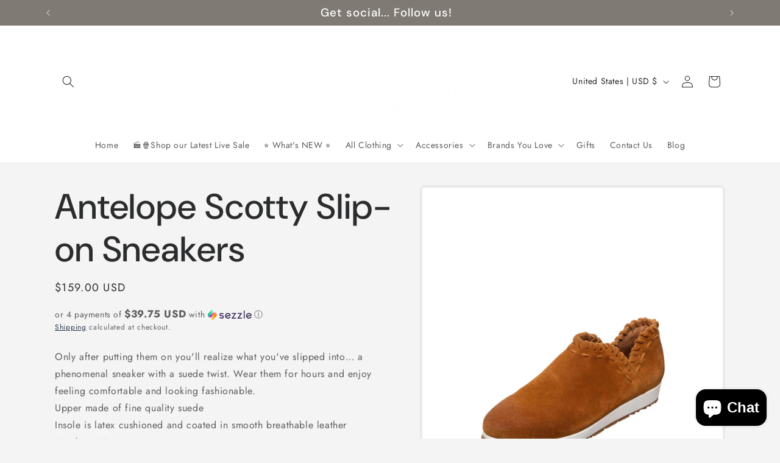

--- FILE ---
content_type: text/html; charset=UTF-8
request_url: https://api.commentsold.com/videeo/v1/sdk/grey_barnshvideeo?token=eyJjdHkiOiJKV1QiLCJhbGciOiJIUzI1NiIsInR5cCI6IkpXVCJ9.eyJpYXQiOjE3Njg3NTkzNDMsImlkIjoiYWUzNjcxYTEtZmEzMy00YTgwLWJjZGQtNmU4NjZiOWE4ODFlIiwic2NwIjoidmlkZWVvIn0.JujX5dquk0zivd-JdlQEuu-4EppOy2WH0AX0qBXjSyo&locale=en-US&currency=USD
body_size: 2798
content:
<!DOCTYPE html>
<html>
<head lang="en-US">
    <meta charset="utf-8" />
    <meta name="viewport" content="width=device-width, initial-scale=1" />
    <title>Videeo</title>

            <link rel="preload" href="https://sdk.justsell.live/assets/viewer-1750263744498297cfee5.css" as="style" onload="this.onload=null;this.rel='stylesheet'">
    </head>


<body id='videeo-viewer-body' style='overflow: hidden; background-color: transparent'>
    
            <script src="https://sdk.justsell.live/assets/viewer.7dbe39e2.js" id='scriptFile' defer></script>
    
    <div class="container" style="max-width: unset;">
        <div class="col-xs-12">
            <div id="cs-videeo--mount"></div>
        </div>
    </div>

    <!--suppress JSUnresolvedVariable -->
    <script >
                document.getElementById('scriptFile').addEventListener('load', initVideeoViewer);
                function getI18nFromURL() {
            const searchParams = new URLSearchParams(window.location.search);
            const i18n = {
                locale: searchParams.get('locale'),
                currency: searchParams.get('currency'),
            }
            return Object.keys(i18n).length > 0 ? i18n : undefined;
        }
        function initVideeoViewer() {
            VideeoViewer.init({
                baseUrl: "https://api.commentsold.com/videeo/v1/sdk/grey_barnshvideeo",
                brandColor: "#433e41",
                customFont: {"title":"Open Sans","url":"https:\/\/fonts.googleapis.com\/css2?family=Open+Sans:ital,wght@0,400;0,600;1,300\u0026display=swap"},
                soldKeyword: "Sold",
                displaySoldCommentOnProductView: "1",
                customization: {
                    enableReplays: true,
                    hideNowShowing: false,
                    useRoundedCorners: true,
                    theme: "light"
                },
                fontColor: "",
                isLotwStreamingEnabled: "1",
                loginUrl: "https:\/\/api.commentsold.com\/videeo\/v1\/sdk\/grey_barnshvideeo\/facebook-auth",
                mountPoint: "cs-videeo--mount",
                pusherConfig: {"channels":{"presence":"presence-LiveSale2-grey_barnshvideeo","private":"private-LiveSale2-grey_barnshvideeo","public-product-overlay":"new-product-overlay-grey_barnshvideeo","shopifySync":"private-ShopifyProductSync-grey_barnshvideeo"},"cluster":"mt1","key":"53a66097dc63e4d9ec44","authUrl":"https:\/\/api.commentsold.com\/videeo\/v1\/sdk\/grey_barnshvideeo\/pusher\/auth"},
                redirectUrl: "https://grey-barn.myshopify.com/pages/live-shopping",
                shopId: "grey_barnshvideeo",
                streamId: "",
                token: "eyJjdHkiOiJKV1QiLCJhbGciOiJIUzI1NiIsInR5cCI6IkpXVCJ9.eyJpYXQiOjE3Njg3NTkzNDMsImlkIjoiYWUzNjcxYTEtZmEzMy00YTgwLWJjZGQtNmU4NjZiOWE4ODFlIiwic2NwIjoidmlkZWVvIn0.JujX5dquk0zivd-JdlQEuu-4EppOy2WH0AX0qBXjSyo",
                user: null,
                i18n: getI18nFromURL(),
                isMiniplayerDisabled: false            });
        }
    </script>
</body>

</html>
